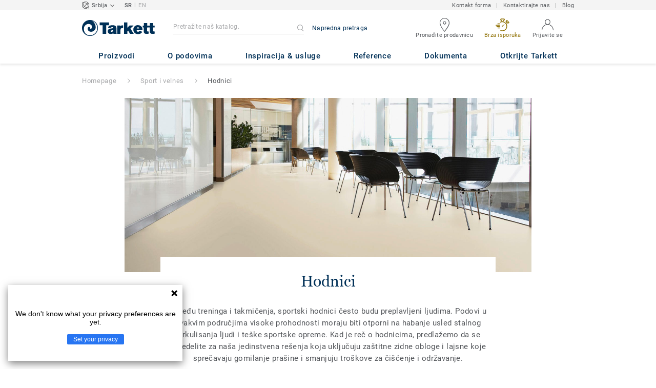

--- FILE ---
content_type: text/css
request_url: https://www.tarkett.rs/js/compiled/segment.7bca4d96.css?v1
body_size: 3442
content:
.article-thumbnails__container{display:flex;flex-wrap:wrap;justify-content:space-between}@media (min-width:990px){.article-thumbnails__item{width:calc(50% - 18px)}.article-thumbnails__item--with-filters{width:calc(50% - 23.5px)}.article-thumbnails__item:nth-child(n+3){margin-top:40px}}@media (max-width:989px){.article-thumbnails__item{width:100%}.article-thumbnails__item:nth-child(n+2){margin-top:50px}}@media (min-width:1350px){.article-thumbnails__item--large-desktop-design{width:calc(50% - 20px)}}.image-text-block{width:100%;line-height:0}.image-text-block img{background-color:#f2f2f2;display:block;width:100%}.image-text-block__picture{display:block}.image-text-block__picture+*{margin-top:20px}.image-text-block__picture+.image-text-block__location{margin-top:.9375rem}.image-text-block__picture__container{padding-top:56%;position:relative;overflow:hidden}.image-text-block__picture__container__picture{position:absolute;top:0;left:0;right:0}.image-text-block__location{text-transform:uppercase;font-family:Roboto Medium,Helvetica Neue,Helvetica,Arial,"sans-serif";font-size:13px;line-height:17px;letter-spacing:.65px;color:#003057;margin-top:5px}.image-text-block__title{color:#003057;font-family:Georgia Regular,Helvetica Neue,Helvetica,Arial,"sans-serif";font-weight:400;font-size:25px;line-height:30px;letter-spacing:normal}.image-text-block__title-location-container{margin-bottom:20px}.image-text-block__copy{color:#53565a;font-family:Roboto Regular,Helvetica Neue,Helvetica,Arial,"sans-serif";font-size:15px;line-height:23px;letter-spacing:.38px;margin-bottom:20px}.image-text-block__copy[has-large-margin-cta]{margin-bottom:30px}.main-requirements{height:auto;background-color:#e4edf2}.main-requirements__text-content{margin:0 auto}@media (min-width:990px) and (max-width:1349px){.main-requirements__text-content{display:flex;width:794px}}@media (min-width:1350px){.main-requirements__text-content{display:flex;width:840px}}@media (max-width:989px){.main-requirements__text-content{padding:50px 15px;width:100%}}@media (min-width:990px){.main-requirements__text-content{padding:50px 0}}@media (min-width:1350px){.main-requirements__text-content--list{width:510px;margin-left:110px;padding:0}}@media (min-width:990px) and (max-width:1349px){.main-requirements__text-content--list{width:462px;margin-left:142px;padding:0}}@media (max-width:989px){.main-requirements__text-content--list{width:100%;padding:0;margin-top:40px}}.main-requirements__text-content--list>p,.main-requirements__text-content--list span{color:#53565a;font-family:Roboto Regular,Helvetica Neue,Helvetica,Arial,"sans-serif";letter-spacing:.4px;font-size:15px;line-height:23px;text-transform:none;margin-bottom:0}.main-requirements__text-content--list ul li{color:#53565a;letter-spacing:.4px;font-size:15px;font-family:Roboto Regular,Helvetica Neue,Helvetica,Arial,"sans-serif";padding-left:25px;display:block;position:relative;text-align:left;line-height:normal}.main-requirements__text-content--list ul li:not(:first-child){margin-top:15px}.main-requirements__text-content--list ul li:after{position:absolute;left:0;color:#53565a;content:"—"}.main-requirements__text-content--list-title{color:#53565a;font-family:Roboto Regular,Helvetica Neue,Helvetica,Arial,"sans-serif";letter-spacing:.4px;font-size:15px;line-height:23px;text-transform:none;margin-bottom:20px}.main-requirements__text-content--title{color:#003057;font-family:Georgia Regular,Helvetica Neue,Helvetica,Arial,"sans-serif";letter-spacing:normal;font-size:25px;line-height:30px;text-align:left;text-transform:none;margin-bottom:0}@media (min-width:1350px){.main-requirements__text-content--title{width:220px}}@media (min-width:990px) and (max-width:1349px){.main-requirements__text-content--title{width:213px}}@media (max-width:989px){.main-requirements__text-content--title{width:50%}}.image-link-collection{line-height:17px}@media (min-width:990px){.image-link-collection--area{margin-top:90px}}@media (max-width:989px){.image-link-collection--area{margin-top:80px}}@media (min-width:990px){.image-link-collection--article-page{margin-top:90px}}@media (max-width:989px){.image-link-collection--article-page{margin-top:80px}}@media (min-width:990px){.image-link-collection--block-title-container{margin-bottom:50px}}@media (max-width:989px){.image-link-collection--block-title-container{margin-bottom:30px}}.image-link-collection--spinner{margin:50px auto;display:flex;justify-content:center}.image-link-collection__image-container{margin-bottom:15px;position:relative}.image-link-collection__image-container--cursor{cursor:pointer;line-height:0}.image-link-collection__image-container--cursor .main-img .fixed-size{width:296px;height:166px}.image-link-collection__image-container__link{line-height:0}.image-link-collection__image-container--article-page-block img,.image-link-collection__image-container__picture{width:100%}@media (min-width:990px) and (max-width:1349px){.image-link-collection__image-container--article-page-block:not([three-columns-results]){width:calc(50% - 18px)}.image-link-collection__image-container--article-page-block:not([three-columns-results]):nth-child(2n){margin-left:36px}.image-link-collection__image-container--article-page-block:not([three-columns-results]):nth-child(n+3){margin-top:40px}}@media (min-width:1350px){.image-link-collection__image-container--article-page-block:not([three-columns-results]){width:calc(50% - 20px)}.image-link-collection__image-container--article-page-block:not([three-columns-results]):nth-child(2n){margin-left:40px}.image-link-collection__image-container--article-page-block:not([three-columns-results]):nth-child(n+3){margin-top:40px}}@media (min-width:990px){.image-link-collection__image-container--article-page-block[three-columns-results]{width:calc(33.33333% - 24px)}.image-link-collection__image-container--article-page-block[three-columns-results]:not(:nth-child(3n+1)){margin-left:36px}.image-link-collection__image-container--article-page-block[three-columns-results]:nth-child(n+4){margin-top:30px}}@media (max-width:989px){.image-link-collection__image-container--article-page-block{width:100%}.image-link-collection__image-container--article-page-block:not(:first-child){margin-top:30px}}.image-link-collection .main-img{display:block}.image-link-collection .swatch-img{width:60px;height:60px;position:absolute;bottom:-30px;right:0;display:block;border-top:2px solid #fff;border-left:2px solid #fff}.image-link-collection__brand-name{margin-bottom:0}.image-link-collection__type+.image-link-collection__brand-name{margin-top:0}.image-link-collection__type{color:#727272;line-height:17px;letter-spacing:.65px;margin:10px 0 5px}.image-link-collection__short-description,.image-link-collection__type{font-size:13px;font-family:Roboto Regular,Helvetica Neue,Helvetica,Arial,"sans-serif"}.image-link-collection__short-description{margin:5px 0 0;font-weight:400;font-stretch:normal;font-style:normal;line-height:1.31;letter-spacing:.2px;text-align:left;color:#53565a}.image-link-collection__available-sku{margin-bottom:35px}.image-link-collection__container-item:last-child .image-link-collection__available-sku{margin-bottom:0}.image-link-collection__spinner{width:100%}.image-link-collection__container{display:flex;flex-flow:row wrap}@media (min-width:990px){.image-link-collection__container-item:not(:nth-child(3n+1)){margin-left:33px}.image-link-collection__container-item:nth-child(n+4){margin-top:35px}}@media (max-width:989px){.image-link-collection__container-item:not(:first-child){margin-top:30px}}.image-link-collection__container--block{width:308px}@media (min-width:990px){.image-link-collection__container--article-page{margin-top:50px}}@media (max-width:989px){.image-link-collection__container--article-page{margin-top:30px}}.image-link-collection__new-label-tag{margin-top:10px}.image-link-collection__info-container{line-height:0}@media (min-width:990px){.collection-column{padding:10px}.collection-column img{width:100%}.collection-column[three-columns-results]{width:calc(33.33333% - 10.66667px)}.collection-column[three-columns-results]:not(:nth-child(3n+1)){margin-left:16px}.collection-column[three-columns-results]:nth-child(n+4){margin-top:30px}}@media (max-width:989px){.collection-column{width:100%}.collection-column:not(:first-child){margin-top:30px}}@media (min-width:990px){.collection-column:hover{box-shadow:3px 4px 7px 0 rgba(0,0,0,.16);outline:1px solid #707070;margin-bottom:-55px}.collection-column:hover img{height:162px}}@media (min-width:1350px){.collection-column:hover img{height:222px}}@media (min-width:990px) and (max-width:1349px){.image-link-collection__container--block{width:213px}}@media (max-width:989px){.image-link-collection__container{display:block}.image-link-collection__container--block{width:100%}}.call-to-action{margin-top:90px}.call-to-action .keyline-heading{margin-bottom:1.875rem}@media (min-width:990px){.call-to-action__container{display:flex;align-items:stretch;justify-content:center;margin-top:50px}.call-to-action__item{width:296px;text-align:center}}@media (min-width:990px) and (min-width:990px) and (max-width:1349px){.call-to-action__item{margin:0 18px}}@media (min-width:990px) and (min-width:1350px){.call-to-action__item{margin:0 20px}}@media (min-width:990px){.call-to-action__item:first-child{margin-left:0}.call-to-action__item:last-child{margin-right:0}}@media (max-width:767px){.call-to-action__item{width:auto;display:flex;align-items:center}}@media (max-width:989px){.call-to-action{margin-top:80px}.call-to-action__item{margin-top:30px}.call-to-action__row-item{width:6.25rem;display:flex;flex-direction:column;align-items:center}.call-to-action__row-item p{font-size:.875rem;text-align:center;margin-top:.3125rem}}@media (min-width:1350px){.call-to-action__item--large-desktop-design{margin:0 20px;width:330px}}@media print{.call-to-action{display:none}}.cta-small-container{display:flex;flex-wrap:wrap;justify-content:center;align-items:center;margin:40px 0 -30px}.cta-small-container__cta__container{margin:0 20px 30px}@media (max-width:989px){.cta-small-container{margin-top:10px;justify-content:space-between;padding-top:0}.cta-small-container__cta__container{margin:0 0 30px;width:100%;justify-content:center}}@media (max-width:989px){.cta-small-container__cta__button,.news-detail__back-button{width:100%}}.news-detail__back-button__container{display:flex;justify-content:center;margin-top:30px}.news-detail__article__container{height:auto;border-radius:5px}.news-detail__article__title{font-family:Georgia Regular,Helvetica Neue,Helvetica,Arial,"sans-serif";font-size:25px;line-height:30px;letter-spacing:normal;color:#003057;font-weight:400;margin-bottom:20px}.news-detail__article__item:not(:first-child){margin-top:40px}.news-detail__article__links__container{display:flex;flex-wrap:wrap;margin-top:30px;margin-bottom:-30px;line-height:normal}@media (max-width:989px){.news-detail__article__links__link{width:100%}}@media (min-width:990px){.news-detail__article__links__link__container{margin:0 40px 30px 0}}@media (max-width:989px){.news-detail__article__links__link__container{margin-bottom:30px;width:100%}}.pagination-prev-next .pagination__control--prev{margin-right:.625rem;padding:0 .5rem 0 .75rem}.pagination-prev-next .pagination__control--prev .text-carousel-prev{font-family:Source Sans Pro,Helvetica Neue,Helvetica,Arial,"sans-serif";letter-spacing:.0225rem;text-transform:uppercase;font-weight:300;font-size:.875rem;line-height:2.1875rem}.pagination-prev-next .pagination__control--prev .icon-carousel-prev{float:left;line-height:2.1875rem;margin-right:.5rem;font-size:.75rem;font-weight:bolder}.pagination-prev-next .pagination__control--next{margin-left:.625rem;padding:0 .75rem 0 .5rem}.pagination-prev-next .pagination__control--next .text-carousel-next{font-family:Source Sans Pro,Helvetica Neue,Helvetica,Arial,"sans-serif";letter-spacing:.0225rem;text-transform:uppercase;font-weight:300;font-size:.875rem;line-height:2.1875rem}.pagination-prev-next .pagination__control--next .icon-carousel-next{float:right;line-height:2.1875rem;margin-left:.5rem;font-size:.75rem;font-weight:bolder}.solutions{background-color:transparent}@media (min-width:990px){.related-news__results{margin-top:50px}.news-container{width:960px;margin:auto;padding-bottom:90px}.news-container .related-collections,.news-container .related-news{margin-top:90px}.news-detail__collections{margin-top:50px}.news-detail__article__container{margin:60px auto 0;width:794px}.news-detail__buttons{padding-bottom:0}}@media (max-width:989px){.related-news__results{margin-top:30px}.news-container{width:100%;padding-bottom:60px}.news-container .related-collections,.news-container .related-news{margin-top:80px}.news-detail__collections{margin-top:30px}.news-detail__article__container{margin-top:50px}}@media (max-width:767px){.breadcrumb{display:none}}@media (max-width:989px){.breadcrumb__light_theme{display:none}}.breadcrumb-container{display:flex;align-items:center;height:40px;padding:0 15px}.breadcrumb-container__top{padding:25px 0}@media (max-width:989px){.breadcrumb-container{height:auto;padding:20px 15px}}.breadcrumb a{color:inherit}.breadcrumb__list,.breadcrumb__list-item{display:inline-block}.breadcrumb__list-item a,.breadcrumb__list-item p{font-family:Source Sans Pro,Helvetica Neue,Helvetica,Arial,"sans-serif";font-weight:400;font-style:normal;font-stretch:normal;margin-bottom:0;line-height:1.5625rem}.breadcrumb__light_theme{text-align:left;background-color:#fff;color:#6f6f6f}.breadcrumb__light_theme p{font-size:14px;padding:0;letter-spacing:.09375rem}.breadcrumb__light_theme a{font-size:14px;line-height:1;display:inline-block;vertical-align:text-bottom;margin-right:10px;letter-spacing:.09375rem}.breadcrumb__light_theme li{margin-right:10px}.breadcrumb__light_theme .breadcrumb__section-container{margin-left:-15px}.breadcrumb__light_theme .icon-chevron-right{font-size:.65rem}.breadcrumb__light_theme .tk-link:hover{border-bottom-color:#284864;color:#284864}.breadcrumb__light_theme .breadcrumb-link{color:#284864;padding-bottom:.125rem;margin-bottom:-.125rem;border-bottom:2px solid #284864}.breadcrumb__light_theme .breadcrumb-link:hover{border-bottom-color:#ff9800}.breadcrumb__dark_theme{background-color:#144061;color:#fff}.breadcrumb__dark_theme a{margin-right:11.5px;letter-spacing:.03125rem}.breadcrumb__dark_theme li{margin-right:11.5px}.breadcrumb__dark_theme p{letter-spacing:.03125rem}.breadcrumb__dark_theme .icon-chevron-right{font-size:.5rem}.room-viz__overlay{bottom:0;left:0;overflow-y:hidden;position:fixed;right:0;top:0;z-index:900}.room-viz__overlay__header{position:absolute;right:0;top:0;width:100%;display:flex;flex-direction:row;justify-content:space-between;padding-left:2.1875rem;padding-right:1.25rem}.room-viz__overlay__header-logo{background-color:#003057;height:1.875rem;width:6.6875rem;padding:.46875rem 1.25rem}.room-viz__overlay__header-logo svg{display:block;height:.9375rem;width:4.1875rem}.room-viz__overlay__header-close{cursor:pointer;background-color:#ff9800;height:1.875rem;width:1.875rem;padding:.46875rem}.room-viz__overlay__header-close svg{display:block;height:.9375rem;width:.9375rem}.room-viz__overlay__header-close:hover{background-color:#284864;color:#fff}.room-viz__iframe{height:100vh;width:100%}.segment__container{padding-bottom:90px}.segment__container__breadcrumb-container{padding:25px 0}@media (max-width:989px){.segment__container__breadcrumb-container{display:none}}@media (min-width:990px){.segment-group__container{margin:auto;padding-bottom:90px}}@media (min-width:990px) and (max-width:1349px){.segment-group__container{width:794px}}@media (min-width:1350px){.segment-group__container{width:1060px}}@media (max-width:989px){.segment-group__container{width:100%;padding-bottom:60px}}@media (max-width:989px){.segment-group__segments__container{margin-top:30px}}@media (min-width:990px){.segment-group__segments__container{margin-top:90px}}.segment-hero-box{position:relative;line-height:0;margin:auto}@media (min-width:990px) and (max-width:1349px){.segment-hero-box{width:794px}}@media (min-width:1350px){.segment-hero-box{width:1060px}}@media (max-width:989px){.segment-hero-box{width:100%;margin-top:15px}}.segment-hero-box__hero-image-and-dialog-box-container{display:flex;align-items:center}@media (min-width:990px){.segment-hero-box__hero-image-and-dialog-box-container{flex-direction:row-reverse}}@media (max-width:989px){.segment-hero-box__hero-image-and-dialog-box-container{flex-direction:column}}.segment-hero-box__hero-image{position:relative}@media (min-width:990px) and (max-width:1349px){.segment-hero-box__hero-image{width:628px}}@media (min-width:1350px){.segment-hero-box__hero-image{width:840px}}@media (max-width:989px){.segment-hero-box__hero-image{width:100%}}.segment-hero-box__hero-image img{width:100%}.segment-hero-box__text-box{margin-top:30px}@media (min-width:990px) and (max-width:1349px){.segment-hero-box__text-box{width:628px;margin-left:166px}}@media (min-width:1350px){.segment-hero-box__text-box{width:730px;margin-left:220px}}@media (max-width:989px){.segment-hero-box__text-box{width:100%}}.segment-hero-box__dialog-box{position:relative}@media (max-width:989px){.segment-hero-box__dialog-box{width:253px;height:285px;margin-top:-30px}}@media (min-width:990px) and (max-width:1349px){.segment-hero-box__dialog-box{width:213px;height:240px;margin-right:-47px}}@media (min-width:1350px){.segment-hero-box__dialog-box{width:253px;height:286px;margin-right:-33px}}.segment-hero-box__dialog-box__image{width:100%;height:100%}.segment-hero-box__dialog-box__container{position:absolute;top:0;width:100%;padding:20px 20px 0}.segment-hero-box__dialog-box__container__title{letter-spacing:normal;font-family:Georgia Regular,Helvetica Neue,Helvetica,Arial,"sans-serif";color:#fff;font-weight:400;text-transform:none;text-align:left;margin:0;padding:0;word-break:break-word;word-wrap:break-word;line-height:25px}@media (max-width:989px){.segment-hero-box__dialog-box__container__title{font-size:25px}}@media (min-width:990px) and (max-width:1349px){.segment-hero-box__dialog-box__container__title{font-size:20px}}@media (min-width:1350px){.segment-hero-box__dialog-box__container__title{font-size:25px}}.segment-hero-box__dialog-box__container__subtitle{font-family:Georgia Regular,Helvetica Neue,Helvetica,Arial,"sans-serif";color:#fff;font-size:18px;line-height:21px;letter-spacing:normal;word-break:break-word;word-wrap:break-word}@media (max-width:989px){.segment-hero-box__dialog-box__container__subtitle{margin-top:15px}}@media (min-width:990px) and (max-width:1349px){.segment-hero-box__dialog-box__container__subtitle{margin-top:10px}}@media (min-width:1350px){.segment-hero-box__dialog-box__container__subtitle{margin-top:15px}}@media (max-width:989px){.segment-hub-related-articles__container,.segment-hub-solutions-title{margin-top:80px}}@media (min-width:990px){.segment-hub-related-articles__container,.segment-hub-solutions-title{margin-top:90px}}.segment-hub-solutions__content__container{display:flex;flex-wrap:wrap}@media (max-width:989px){.segment-hub-solutions__content__container{width:100%;margin:30px auto 0}}@media (min-width:990px) and (max-width:1349px){.segment-hub-solutions__content__container{width:794px;margin:50px auto 0}}@media (min-width:1350px){.segment-hub-solutions__content__container{width:1060px;margin:50px auto 0}}@media (max-width:989px){.segment-hub-solutions__content__item{margin-top:30px}.segment-hub-solutions__content__item:first-child{margin-top:0}}@media (min-width:990px){.segment-hub-solutions__content__item:nth-child(-n+3){margin-top:0}.segment-hub-solutions__content__item:nth-child(3n){margin-right:0}}@media (min-width:990px) and (max-width:1349px){.segment-hub-solutions__content__item{width:249px;margin-top:24px;margin-right:23px}}@media (min-width:1350px){.segment-hub-solutions__content__item{width:330px;margin-top:35px;margin-right:35px}}@media (max-width:989px){.segment-hub-related-articles__thumbnails-container{margin:30px auto 0}}@media (min-width:990px){.segment-hub-related-articles__thumbnails-container{margin:50px auto 0}}@media (min-width:1350px){.segment-hub-related-articles__thumbnails-container{width:1060px}}.image-link-category-segment__image a,.image-link-category-segment__image img{display:block;width:100%}.image-link-category-segment__link{margin-top:10px;line-height:0}.image-link-category-segment__collection-count{font-family:Roboto Regular,Helvetica Neue,Helvetica,Arial,"sans-serif";font-size:13px;line-height:17px;letter-spacing:.65px;color:#727272;margin-top:5px}.area__hero-container{margin-left:auto;margin-right:auto}@media (min-width:990px) and (max-width:1349px){.area__hero-container{width:794px}}@media (min-width:1350px){.area__hero-container{width:840px}}@media (max-width:989px){.area__hero-container{width:100%;margin-top:15px}}@media (min-width:990px){.area__requirement-container{margin-left:-15px;margin-right:-15px;margin-top:90px}}@media (max-width:989px){.area__requirement-container{margin-top:80px}}.area__content-container{margin-left:auto;margin-right:auto}@media (min-width:990px){.area__content-container{padding-bottom:90px}}@media (min-width:990px) and (max-width:1349px){.area__content-container{width:960px}}@media (min-width:1350px){.area__content-container{width:1060px}}@media (max-width:989px){.area__content-container{width:100%;padding-bottom:60px}}.area__page-header{position:relative}@media (min-width:990px){.area__page-header{text-align:center;margin:-40px 70px 0}}@media (max-width:989px){.area__page-header{margin-top:-40px}}.area__title{font-family:Georgia Regular,Helvetica Neue,Helvetica,Arial,"sans-serif";background-color:#fff;font-size:30px;line-height:35px;color:#003057;letter-spacing:normal;text-transform:none}@media (min-width:990px){.area__title{margin-bottom:30px}}@media (max-width:989px){.area__title{text-align:left;margin:0 15px 60px;padding:30px 30px 0}}.area__hero-image{width:100%}@media (max-width:989px){.area__related-articles__container{margin-top:80px}}@media (min-width:990px){.area__related-articles__container{margin-top:90px}}@media (max-width:989px){.area__related-articles__thumbnails-container{margin:30px auto 0}}@media (min-width:990px){.area__related-articles__thumbnails-container{margin:50px auto 0}}